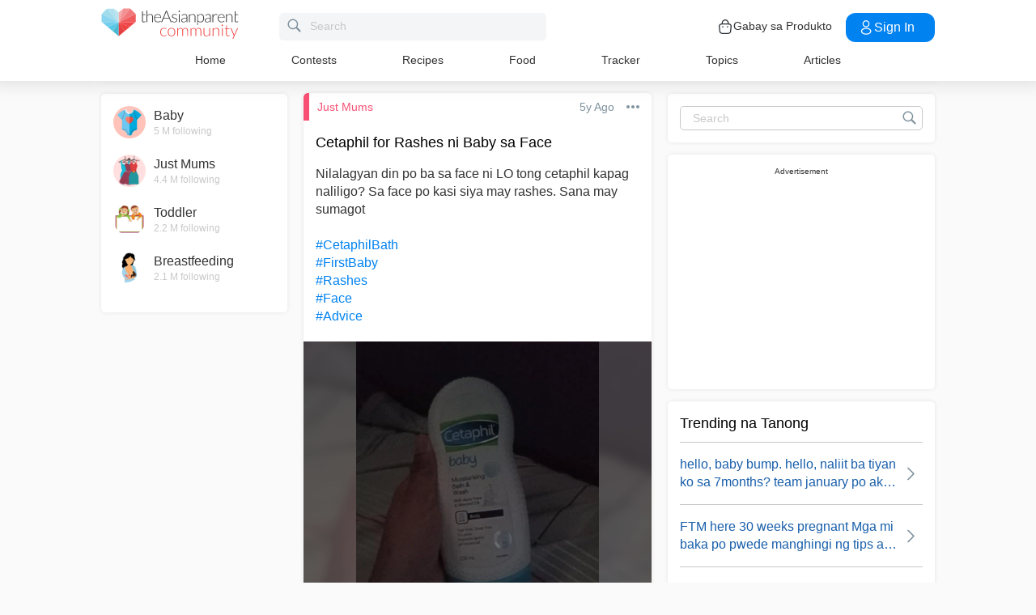

--- FILE ---
content_type: text/html; charset=utf-8
request_url: https://www.google.com/recaptcha/api2/aframe
body_size: 268
content:
<!DOCTYPE HTML><html><head><meta http-equiv="content-type" content="text/html; charset=UTF-8"></head><body><script nonce="V0djTJ2b3iud7E4qz5Uk4w">/** Anti-fraud and anti-abuse applications only. See google.com/recaptcha */ try{var clients={'sodar':'https://pagead2.googlesyndication.com/pagead/sodar?'};window.addEventListener("message",function(a){try{if(a.source===window.parent){var b=JSON.parse(a.data);var c=clients[b['id']];if(c){var d=document.createElement('img');d.src=c+b['params']+'&rc='+(localStorage.getItem("rc::a")?sessionStorage.getItem("rc::b"):"");window.document.body.appendChild(d);sessionStorage.setItem("rc::e",parseInt(sessionStorage.getItem("rc::e")||0)+1);localStorage.setItem("rc::h",'1763352433727');}}}catch(b){}});window.parent.postMessage("_grecaptcha_ready", "*");}catch(b){}</script></body></html>

--- FILE ---
content_type: application/javascript; charset=utf-8
request_url: https://fundingchoicesmessages.google.com/f/AGSKWxVoaY_4vqxshsh-2qXcBJpKCRPMGP7uTQ6t7aVuYSJixrmysjlOmW4bo878nCQOYIullGzfBcqPJetLJyOV8_wxtPjIHhc4nSy8YMkcRA1KeRRxwvr4VG3c3SGOJ2ANdXr898Gt8qkX0p0bbCRUJ-blGF5l6ZuxLOBQGpt5snTo9ZLWUQaCB2S31ux_/_/openx_/ad_feed./adsinclude./adsame1./ad-specs.
body_size: -1288
content:
window['025267f1-a660-4667-ba38-948a8e4a1755'] = true;